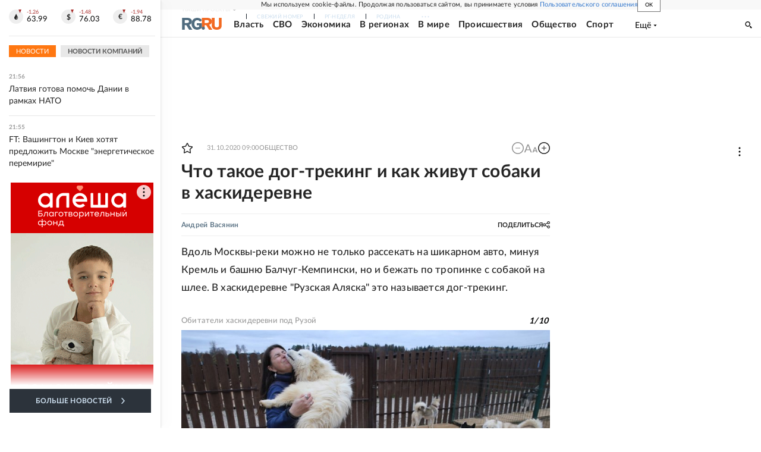

--- FILE ---
content_type: text/html
request_url: https://tns-counter.ru/nc01a**R%3Eundefined*rg_ru/ru/UTF-8/tmsec=mx3_rg_ru/599348779***
body_size: 17
content:
F0CA730F6972766AG1769109098:F0CA730F6972766AG1769109098